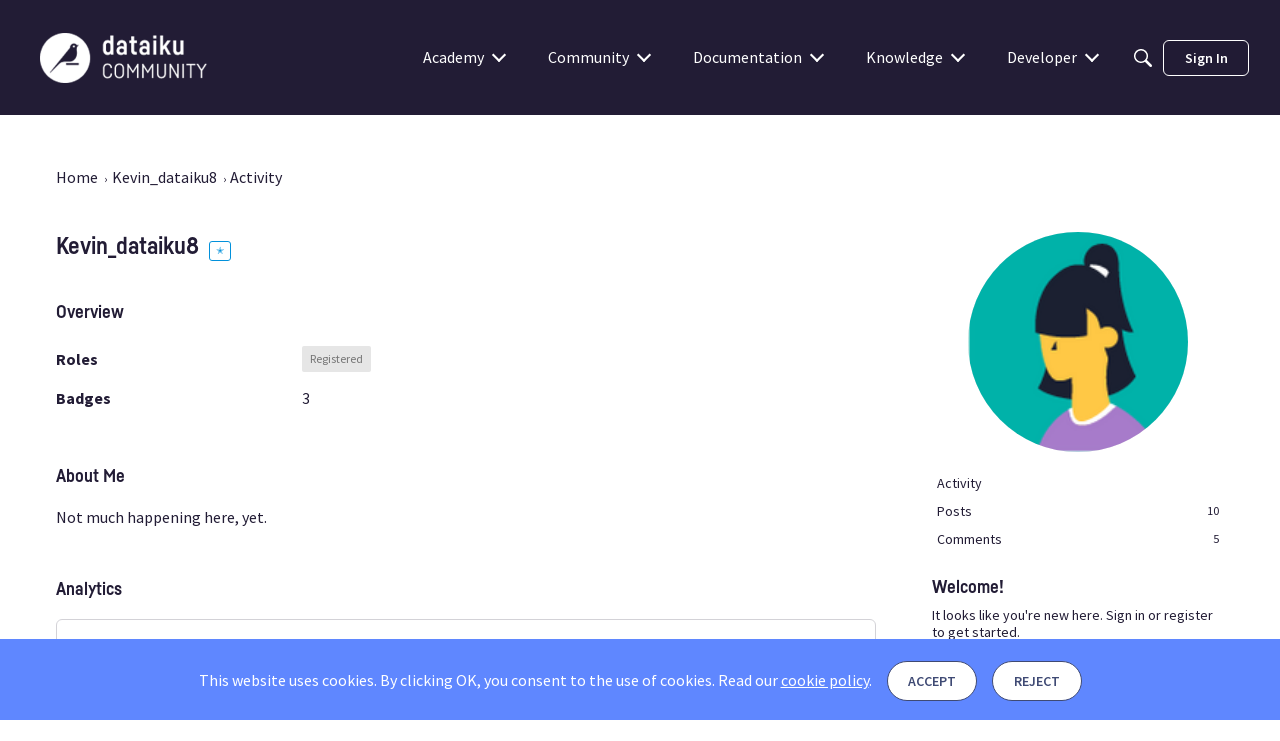

--- FILE ---
content_type: text/css
request_url: https://community.dataiku.com/plugins/samlsso/design/saml.css?v=69447f73
body_size: -223
content:
.SocialIcon.SocialIcon-SAMLSSO{background-color:#fff}.SocialIcon.SocialIcon-SAMLSSO.HasText .Icon,.SocialIcon-SAMLSSO .Icon{background-image:url(logo.png)}.SocialIcon.SocialIcon-SAMLSSO.HasText .Icon{background-size:32px 32px}.SocialIcon-SAMLSSO .Icon{background-size:24px 24px}.SocialIcon.SocialIcon-SAMLSSO.HasText .Text{color:#000}


--- FILE ---
content_type: text/css
request_url: https://community.dataiku.com/plugins/avatarstock/design/avatarstock.css?v=69447f73
body_size: 236
content:
#avatarstock .label-selector-item{flex:0 0 8.33333333%;padding:.5rem .5rem .25rem}#avatarstock .label-selector-item img{width:90px;height:90px}#avatarstock .label-selector-item .btn{min-width:60px;color:#fff}#avatarstock .label-selector{margin-left:-.5rem;margin-right:-.5rem}.delete-selected-avatars{display:none}.delete-selected-avatars.show-delete-button{display:block!important}.stockavatar-wrap h1{display:block!important;margin-left:10px}.stockavatar-wrap #custom-avatar-upload{border-top:1px solid rgba(0,0,0,.1);border-bottom:1px solid rgba(0,0,0,.1);margin:10px 0 20px;padding:10px 0 20px}.stockavatar-wrap .CurrentPicture{margin:20px 0 0}.stockavatar-wrap .remove-picture{margin:20px 0}#stockavatar-picker{overflow:hidden;padding:3px}#stockavatar-picker .avatar-option{display:block;float:left;padding:2px;width:auto}#stockavatar-picker .avatar-option label{display:block;position:relative;margin:0;padding:2px;cursor:pointer;opacity:.4;-webkit-transform:scale(.9);transform:scale(.9);transition:all .2s ease;overflow:hidden}#stockavatar-picker .avatar-option label:hover{opacity:1;-webkit-transform:scale(1);transform:scale(1);box-shadow:0 0 5px #aaa}#stockavatar-picker .avatar-option input[type=radio]{position:absolute;top:-9999px;left:-9999px}#stockavatar-picker .avatar-option input[type=radio]:checked~label{opacity:1;-webkit-transform:scale(1);transform:scale(1);box-shadow:0 0 5px #aaa;pointer-events:none}#stockavatar-picker .avatar-option img{display:block;position:relative;pointer-events:none}


--- FILE ---
content_type: application/x-javascript
request_url: https://community.dataiku.com/dist/v2/forum/entries/addons/subcommunities/forum.CmOxObTp.min.js
body_size: -273
content:
import{c$ as e,aS as t}from"../../forum.fUQttfnd.min.js";const i=e;t("SubcommunitiesWidget",i,{overwrite:!0});


--- FILE ---
content_type: image/svg+xml
request_url: https://badges.v-cdn.net/svg/photogenic.svg
body_size: 192
content:
<svg viewBox="0 0 40 40" xmlns="http://www.w3.org/2000/svg"><g fill="none" fill-rule="evenodd"><circle cx="18.05" cy="18.05" r="18.05" transform="translate(1.95 1.95)" fill="#2E9DF7"/><path d="M20 39C9.507 39 1 30.493 1 20S9.507 1 20 1s19 8.507 19 19-8.507 19-19 19zm0-1.9c9.444 0 17.1-7.656 17.1-17.1 0-9.444-7.656-17.1-17.1-17.1-9.444 0-17.1 7.656-17.1 17.1 0 9.444 7.656 17.1 17.1 17.1z" fill="#000" fill-rule="nonzero"/><g fill="#030104"><path d="M20 17.375c-1.823 0-3.3 1.428-3.3 3.188 0 1.76 1.477 3.187 3.3 3.187 1.822 0 3.3-1.427 3.3-3.188 0-1.76-1.478-3.187-3.3-3.187zm8.8-3.188h-2.64c-.363 0-.754-.271-.869-.604l-.682-1.978c-.115-.333-.506-.605-.869-.605h-7.48c-.363 0-.754.272-.869.605l-.682 1.978c-.115.333-.506.604-.869.604H11.2c-1.21 0-2.2.957-2.2 2.126v9.562C9 27.044 9.99 28 11.2 28h17.6c1.21 0 2.2-.956 2.2-2.125v-9.563c0-1.168-.99-2.125-2.2-2.125zM20 25.876c-3.038 0-5.5-2.379-5.5-5.313 0-2.933 2.462-5.312 5.5-5.312 3.037 0 5.5 2.379 5.5 5.313 0 2.933-2.463 5.312-5.5 5.312zm8.03-8.076a.757.757 0 0 1-.77-.744c0-.41.345-.744.77-.744.425 0 .77.333.77.744a.757.757 0 0 1-.77.744z" fill-rule="nonzero"/></g></g></svg>

--- FILE ---
content_type: application/javascript
request_url: https://community.dataiku.com/api/v2/themes/1/assets/javascript.js?v=2779633736-69447f73&v=69447f73
body_size: 8514
content:
if(window.location.href.includes('/discussion/32249/')){window.location='/categories/dpn-program-documents'}else if(window.location.href.includes('/categories/dataiku-frontrunner-awards')){const hider_css=document.createElement('style');hider_css.innerText='#app{display:none!important;}';document.head.appendChild(hider_css);window.location='/categories/enter-your-submission'}
document.addEventListener('DOMContentLoaded',function(){const fabrikat_font_link=document.createElement('link');fabrikat_font_link.rel='preload';fabrikat_font_link.as='font';fabrikat_font_link.href='https://us.v-cdn.net/6038234/uploads/LF7S0O2UHJHO/fabrikat-woff.zip';fabrikat_font_link.type='font/woff';fabrikat_font_link.crossOrigin='anonymous';fabrikat_font_link.fetchPriority='high';document.head.appendChild(fabrikat_font_link);const fontawesome_font_link=document.createElement('link');fontawesome_font_link.rel='preload';fontawesome_font_link.as='font';fontawesome_font_link.href='https://us.v-cdn.net/6038234/uploads/JAYQ9IRF2OY2/fontawesome-woff2.zip';fontawesome_font_link.type='font/woff2';fontawesome_font_link.crossOrigin='anonymous';fontawesome_font_link.fetchPriority='high';document.head.appendChild(fontawesome_font_link);if(!0){const google_tracking=document.createElement('script');google_tracking.type='text/javascript';google_tracking.innerHTML="(function(w,d,s,l,i){w[l]=w[l]||[];w[l].push({'gtm.start':new Date().getTime(),event:'gtm.js'});var f=d.getElementsByTagName(s)[0],j=d.createElement(s),dl=l!='dataLayer'?'&l='+l:'';j.async=true;j.src='https://www.googletagmanager.com/gtm.js?id='+i+dl;f.parentNode.insertBefore(j,f);})(window,document,'script','dataLayer','GTM-WSLWNDK');";document.head.appendChild(google_tracking)}else{const segment_tracking=document.createElement('script');segment_tracking.type='text/javascript';segment_tracking.innerHTML='!function(){var i="analytics",analytics=window[i]=window[i]||[];if(!analytics.initialize)if(analytics.invoked)window.console&&console.error&&console.error("Segment snippet included twice.");else{analytics.invoked=!0;analytics.methods=["trackSubmit","trackClick","trackLink","trackForm","pageview","identify","reset","group","track","ready","alias","debug","page","screen","once","off","on","addSourceMiddleware","addIntegrationMiddleware","setAnonymousId","addDestinationMiddleware","register"];analytics.factory=function(e){return function(){if(window[i].initialized)return window[i][e].apply(window[i],arguments);var n=Array.prototype.slice.call(arguments);if(["track","screen","alias","group","page","identify"].indexOf(e)>-1){var c=document.querySelector("link[rel=\'canonical\']");n.push({__t:"bpc",c:c&&c.getAttribute("href")||void 0,p:location.pathname,u:location.href,s:location.search,t:document.title,r:document.referrer})}n.unshift(e);analytics.push(n);return analytics}};for(var n=0;n<analytics.methods.length;n++){var key=analytics.methods[n];analytics[key]=analytics.factory(key)}analytics.load=function(key,n){var t=document.createElement("script");t.type="text/javascript";t.async=!0;t.setAttribute("data-global-segment-analytics-key",i);t.src="https://cdn.segment.com/analytics.js/v1/" + key + "/analytics.min.js";var r=document.getElementsByTagName("script")[0];r.parentNode.insertBefore(t,r);analytics._loadOptions=n};analytics._writeKey="gNP3P6zfJvKzbYgZkHPkz9KvMYrNGCDq";;analytics.SNIPPET_VERSION="5.2.0";analytics.load("gNP3P6zfJvKzbYgZkHPkz9KvMYrNGCDq");analytics.page();}}();';document.head.appendChild(segment_tracking)}
var wt1_header_script=document.createElement("script");wt1_header_script.textContent='var _wt1Q = _wt1Q || []; configureWT1 = function ( appConfig ) { _wt1Q.push ( [ "setSessionParam", "sCommunityUser", parseInt ( window.gdn.meta.ui.currentUser.userID ) ] ); _wt1Q.push ( [ "setVisitorParam", "vCommunityUser", parseInt ( window.gdn.meta.ui.currentUser.userID ) ] ); }; loadWT1 = function () { ( function () { const script = document.createElement ( "script" ); script.innerHTML = \'(function() { "use strict"; var trackURL =  "https://usage.dataiku.com/public/q.gif"; var sessionLifetimeMinutes = 3; var visitorLifeTimeMinutes = 2 * 365 * 24 * 60; if (!Object.keys) { Object.wt1keys = (function () { var hasOwnProperty = Object.prototype.hasOwnProperty, hasDontEnumBug = !({toString: null}).propertyIsEnumerable("toString"), dontEnums = [ "toString", "toLocaleString", "valueOf", "hasOwnProperty", "isPrototypeOf", "propertyIsEnumerable", "constructor" ], dontEnumsLength = dontEnums.length; return function (obj) { if ((typeof obj !== "object" && typeof obj !== "function") || obj === null) { throw new TypeError("Object.keys called on non-object"); } var result = []; for (var prop in obj) { if (hasOwnProperty.call(obj, prop)) { result.push(prop); } } if (hasDontEnumBug) { for (var i=0; i < dontEnumsLength; i++) { if (hasOwnProperty.call(obj, dontEnums[i])) { result.push(dontEnums[i]); } } } return result; }; })(); } else { Object.wt1keys = function(o) { return Object.keys(o); }; } var wt1spc = "__wt1spc", wt1vpc = "__wt1vpc"; function W1TTracker() { this.trackURL = trackURL; this.debugEnabled = false; this.sizeDetails = true; } W1TTracker.prototype.debug = function(x) { if (this.debugEnabled) { console.info(x); } }; W1TTracker.prototype.isArray = function(a){ if (a == null) { return false; } if(Array.isArray) { return Array.isArray(a); } else { return (typeof(a) === "object" && a instanceof Array); } }; W1TTracker.prototype.isObject = function(a) { if (a == null) { return false; } return typeof(a) === "object"; }; W1TTracker.prototype.encodeQS = function(params) { var urlParams = []; for (var p in params) { if (params.hasOwnProperty(p)) { urlParams.push(encodeURIComponent(p) + "=" + encodeURIComponent(params[p])); } } return urlParams.join("&").replace("%20", "+"); }; W1TTracker.prototype.decodeQS = function(qs) { if (qs === "") { return {}; } var b = {}; var chunks = qs.split("&"); for (var i = 0; i < chunks.length; ++i) { var subchunks= chunks[i].split("="); if (subchunks.length !== 2) { continue; } b[subchunks[0]] = decodeURIComponent(subchunks[1].replace(/\\\\+/g, " ")); } return b; }; W1TTracker.prototype.encodeQSBooleans = function(params) { var urlParams = []; for (var p in params){ if (params.hasOwnProperty(p)) { urlParams.push(encodeURIComponent(params[p]) + "=true"); } } return urlParams.join("&").replace("%20", "+"); }; W1TTracker.prototype.getCookie = function(ckie) { var i, chunks; var cookies = document.cookie.split("; "); for (i = 0; i < cookies.length; i++) { chunks = cookies[i].split("="); if (chunks[0] === ckie) { return decodeURIComponent(chunks[1]); } } return null; }; W1TTracker.prototype.setCookie = function(name, value, lifeMinutes){ var ckie = name + "=" + encodeURIComponent(value) + "; "; var expr = new Date(new Date().getTime() + lifeMinutes * 60 * 1000); ckie += "expires=" + expr.toGMTString() + "; "; ckie += "path=/; "; document.cookie = ckie; }; W1TTracker.prototype.getCookieAsMap = function(ckieName) { var ckie = this.getCookie(ckieName); if (ckie == null) { return {}; } else { return this.decodeQS(ckie); } }; W1TTracker.prototype.setCookieFromMap = function(name, map, lifeMinutes) { var qs = this.encodeQS(map); this.setCookie(name, qs, lifeMinutes); }; W1TTracker.prototype.fillSizeParams = function(params) { var root= document.documentElement; params.__wt1bw = window.innerWidth || root.clientWidth || document.body.clientWidth; params.__wt1bh = window.innerHeight || root.clientHeight || document.body.clientHeight; params.__wt1sw = window.screen.width; params.__wt1sh = window.screen.height; }; W1TTracker.prototype.push = function(command) { var params; if (!this.isArray(command)) { throw "Unexpected type as input of push :" + typeof(command); } if (command[0] === "setSizeCapture") { this.sizeDetails = command[1] === "true" ? true : false; } else if (command[0] === "setVisitorParam") { params = this.getCookieAsMap(wt1vpc); params[command[1]] = command[2]; this.setCookieFromMap(wt1vpc, params, visitorLifeTimeMinutes); } else if (command[0] === "delVisitorParam") { params = this.getCookieAsMap(wt1vpc); delete params[command[1]]; this.setCookieFromMap(wt1vpc, params, visitorLifeTimeMinutes); } else if (command[0] === "clearVisitorParams") { this.setCookieFromMap(wt1vpc, {}, visitorLifeTimeMinutes); } else if (command[0] === "setSessionParam") { params = this.getCookieAsMap(wt1spc); params[command[1]] = command[2]; this.setCookieFromMap(wt1spc, params, sessionLifetimeMinutes); } else if (command[0] === "delSessionParam") { params = this.getCookieAsMap(wt1spc); delete params[command[1]]; this.setCookieFromMap(wt1spc, params, sessionLifetimeMinutes); } else if (command[0] === "clearSessionParams") { this.setCookieFromMap(wt1spc, {}, sessionLifetimeMinutes); } else if (command[0] === "trackPage") { if (command.length < 2 || command[1] == null) { command[1] = []; } if (!this.isObject(command[1])) { throw "Unexpected parameter 1 to trackPage function, expected an object"; } this.track("page", command[1]); } else if (command[0] === "trackEvent") { if (command.length < 2 || command[1] == null) { command[1] = []; } if (!this.isObject(command[1])) { throw "Unexpected parameter 1 to trackEvent function, expected an object"; } this.track("event", command[1]); } else { throw "Unexpected command in _wt1Q.push: " + command[0]; } }; W1TTracker.prototype.getVisitorId = function() { var visitorId = this.getCookie("__wt1vic"); if (visitorId == null) { visitorId = Math.floor((1 + Math.random()) * 0x10000000).toString(16).substring(1) + Math.floor((1 + Math.random()) * 0x10000000).toString(16); } this.setCookie("__wt1vic", visitorId, visitorLifeTimeMinutes); return visitorId; }; W1TTracker.prototype.getSessionId = function() { var sessionId = this.getCookie("__wt1sic"); if (sessionId == null) { sessionId = Math.floor((1 + Math.random()) * 0x10000000).toString(16).substring(1) + Math.floor((1 + Math.random()) * 0x10000000).toString(16); } this.setCookie("__wt1sic", sessionId, sessionLifetimeMinutes); return sessionId; }; W1TTracker.prototype.track = function(type, params) { this.debug("track ... " + type); params["__wt1ts"] = new Date().getTime(); params["__wt1ty"] = type; params["__wt1tzo"] = new Date().getTimezoneOffset(); params["__wt1lang"] = navigator.language || navigator.userLanguage; params["__wt1vic"] = this.getVisitorId(); params["__wt1sic"] = this.getSessionId(); if (this.getCookie(wt1vpc) != null) { params[wt1vpc] = this.getCookie(wt1vpc); } if (this.getCookie("__wt1spc") != null) { params[wt1spc] = this.getCookie(wt1spc); } if (this.sizeDetails) { this.fillSizeParams(params); } var qs = this.encodeQS(params); if (qs.length > 1800) { var request = new XMLHttpRequest(); request.open("POST", this.trackURL, true); request.setRequestHeader("Content-Type", "application/x-www-form-urlencoded; charset=UTF-8"); request.send(qs); } else { var img = new Image(1, 1); img.src = this.trackURL + "?" + qs; } }; if (typeof(_wt1Q) !== "undefined") { var prevCommands = _wt1Q; _wt1Q = new W1TTracker(); _wt1Q.debug("Already had "+ prevCommands.length + " commands"); for (var i = 0; i < prevCommands.length; i++) { _wt1Q.push(prevCommands[i]); } } else { _wt1Q = new W1TTracker(); } }());\'; script.type = "text/javascript"; script.async = "true"; const script0 = document.getElementsByTagName ( "script" )[0]; script0.parentNode.insertBefore ( script, script0 ); } ) (); }; sendWT1Event = function ( params ) { params.origin = window.location.href; /* console.debug ( "WT1 (1): ", params ); */ _wt1Q.push ( [ "trackEvent", params ] ); }; sendWT1Page = function ( params ) { params.origin = window.location.href; console.debug ( "WT1 (2): ", params ); _wt1Q.push ( [ "trackPage", params ] ); }; configureWT1 (); loadWT1 ();';document.head.appendChild(wt1_header_script);if(window.top===window.self)sendWT1Event({'id':'Viewed_Page'});const theme_header=document.querySelector('#themeHeader');var shadow_root=theme_header.shadowRoot;if(!shadow_root){shadow_root=document.createElement('div');shadow_root.innerHTML=theme_header.querySelector('template').innerHTML}
if(shadow_root){const header_css=shadow_root.querySelector('style');if(header_css){const header_css_code=header_css.textContent.split('These styles apply ONLY to the header and footer assets.')[0];const new_header_css=document.createElement('style');new_header_css.innerText=header_css_code;document.head.appendChild(new_header_css)}}
function d_get_cookie_value(cookie_name){const cookies=document.cookie.split('; ');for(const cookie of cookies){const[name,value]=cookie.split('=');if(name===cookie_name)return value}
return null}
function d_set_cookie_value(name,value){let expiration_date=new Date();expiration_date.setFullYear(expiration_date.getFullYear()+10);document.cookie=`${name}=${value}; expires=${expiration_date.toUTCString()}; path=/`}
const dataiku_header_subtitles={"Academy":"Benefit from guided learning opportunities","Community":"Discover, share, and contribute","Documentation":"Comprehensive specifications of Dataiku","Knowledge":"Articles and tutorials on Dataiku features","Partner":"Partner specific documentation<br>and discussion","Developer":"Tutorials and articles for developers<br>and coder users"};var dataiku_partner_menu_element=['<li class="dataiku-nav-element has-children partner-element">','<a href="/categories/partners">Partner</a>'+'<ul class="dataiku-nav-dropdown number-of-children-1">','<li class="dataiku-nav-dropdown-column">','<a href="/categories/partners">Partner Area <span>Partner specific documentation<br>and discussion →</span></a>','<ul class="dataiku-nav-dropdown-list">','<li><a href="/categories/partner-library">Partner Library</a></li>','<li><a href="/categories/partner-discussions">Partner Discussions</a></li>','<li><a href="/categories/partner-events">Partner Events</a></li>','<li><a href="/categories/partner-demand-center">Partner Demand Center</a></li>','<li><a href="/manage/requests/role-applications?roleID=145">Partner Administration</a></li>','<li><a href="/categories/partner-marketing">Partner Marketing</a></li>','</ul>','</li>','</ul>','</li>'];var dataiku_dataiker_menu_element=['<li class="dataiku-nav-element has-children foryou-element">','<a href="javascript:void(0);">For You</a>'+'<ul class="dataiku-nav-dropdown number-of-children-1">','<li class="dataiku-nav-dropdown-column">','<ul class="dataiku-nav-dropdown-list">','<li><a href="https://profile.dataiku.com/profile" target="_blank">Dataiku Profile</a></li>','<li><a href="/categories/internal">Dataiker Area</a></li>'];var dataiku_admin_menu_element=dataiku_dataiker_menu_element.concat(['<li><a href="/categories/moderation">Moderation Area</a></li>','</ul>','</li>','</ul>','</li>']);dataiku_dataiker_menu_element=dataiku_dataiker_menu_element.concat(['</ul>','</li>','</ul>','</li>']);const dataiku_community_banner_element=[];const dataiku_replace_vanilla_header_css=['.headerNavigation > ul { display: none; }','div[class*="titleBarContainer"] { position: relative; }','div[class*="titleBarStyles"][class*="compactSearch"][class*="isCentered"] { background: #221C35; z-index: 10; position: absolute; left: 250px; right: 108px; }'];function build_dataiku_custom_navigation(){for(let vanilla_window_action of window['__ACTIONS__']){if(vanilla_window_action.type=="@@themes\/GET_DONE"){let dataiku_partner_menu=d_get_cookie_value('dataiku_partner_menu_d');let dataiku_dataiker_menu=d_get_cookie_value('dataiku_dataiker_menu');let dataiku_admin_menu=d_get_cookie_value('dataiku_admin_menu');const d_header_items=vanilla_window_action.payload.result.assets.variables.data.navigation.navigationItems;let d_header_html='<ul class="dataiku-custom-header-nav">';for(let d_header_item of d_header_items){if(!d_header_item.isHidden){d_header_html+='<li class="dataiku-nav-element'+(d_header_item.children.length?' has-children':'')+'">';d_header_html+='<a href="'+d_header_item.url+'"'+(d_header_item.url[0]!='/'?' target="_blank"':'')+'>'+d_header_item.name+'</a>';if(d_header_item.children.length){d_header_html+='<ul class="dataiku-nav-dropdown'+(d_header_item.name=='Academy'?' two-columns':'')+' number-of-children-'+d_header_item.children.length+'">';let d_header_subtitle=' <span>'+dataiku_header_subtitles[d_header_item.name]+' →</span>';for(let d_header_child of d_header_item.children){d_header_html+='<li class="dataiku-nav-dropdown-column">';d_header_html+='<a href="'+d_header_child.url+'"'+(d_header_child.url[0]!='/'?' target="_blank"':'')+'>'+d_header_child.name+d_header_subtitle+'</a>';d_header_subtitle='';d_header_html+='<ul class="dataiku-nav-dropdown-list">';for(let d_header_grandchild of d_header_child.children){d_header_html+='<li><a href="'+d_header_grandchild.url+'"'+(d_header_grandchild.url[0]!='/'?' target="_blank"':'')+'>'+d_header_grandchild.name+'</a></li>'}
d_header_html+='</ul>';d_header_html+='</li>'}
if(d_header_item.name=='Community'&&dataiku_community_banner_element.length){d_header_html+=dataiku_community_banner_element.join('')}
d_header_html+='</ul>'}
d_header_html+='</li>';if(d_header_item.name=='Developer'&&parseInt(window.gdn.meta.ui.currentUser.userID)){if(parseInt(dataiku_partner_menu)==parseInt(window.gdn.meta.ui.currentUser.userID)){if(Array.isArray(dataiku_partner_menu_element))dataiku_partner_menu_element=dataiku_partner_menu_element.join('');d_header_html+=dataiku_partner_menu_element}else{document.cookie='dataiku_partner_menu_d=0; path=/; max-age=3600'}}
if(d_header_item.name=='Developer'&&parseInt(window.gdn.meta.ui.currentUser.userID)){if(parseInt(dataiku_admin_menu)==parseInt(window.gdn.meta.ui.currentUser.userID)){if(Array.isArray(dataiku_admin_menu_element))dataiku_admin_menu_element=dataiku_admin_menu_element.join('');d_header_html+=dataiku_admin_menu_element}else{document.cookie='dataiku_admin_menu=0; path=/';if(parseInt(dataiku_dataiker_menu)==parseInt(window.gdn.meta.ui.currentUser.userID)){if(Array.isArray(dataiku_dataiker_menu_element))dataiku_dataiker_menu_element=dataiku_dataiker_menu_element.join('');d_header_html+=dataiku_dataiker_menu_element}else{document.cookie='dataiku_dataiker_menu=0; path=/'}}}}}
d_header_html+='</ul>';if(!document.querySelector('.dataiku-custom-header-nav')){let temporary_hiding_of_header=document.createElement('style');temporary_hiding_of_header.appendChild(document.createTextNode(dataiku_replace_vanilla_header_css.join(' ')));document.head.appendChild(temporary_hiding_of_header);let handle_header_change=setInterval(function(){let vanilla_header_element=document.querySelector('.titleBar .headerLogo');if(vanilla_header_element)vanilla_header_element=vanilla_header_element.parentElement.parentElement;if(vanilla_header_element){vanilla_header_element.insertAdjacentHTML('afterend',d_header_html);vanilla_header_element.insertAdjacentHTML('afterend','<button type="button" class="dataiku-custom-mobile-button" aria-label="Menu"><span></span></button>');document.querySelector('.dataiku-custom-mobile-button').addEventListener('click',function(){let check_submenus=document.querySelector('.dataiku-custom-header-nav .dataiku-nav-element.active');if(check_submenus){check_submenus.classList.remove('active')}else if(this.classList.contains('active')){document.querySelector('.dataiku-custom-header-nav').classList.remove('active');this.classList.remove('active')}else{document.querySelector('.dataiku-custom-header-nav').classList.add('active');this.classList.add('active')}});document.querySelectorAll('.dataiku-custom-header-nav .dataiku-nav-element.has-children > a').forEach(element=>{element.addEventListener('click',function(event){if(window.matchMedia('(max-width: 999px)').matches){event.preventDefault()}
this.parentElement.classList.add('active')})});handle_header_change=clearInterval(handle_header_change)}
if(parseInt(window.gdn.meta.ui.currentUser.userID)){if((parseInt(window.gdn.meta.ui.currentUser.userID)!=parseInt(dataiku_partner_menu)&&dataiku_partner_menu!='0')){console.log('making an api call');fetch('/api/v2/users/'+parseInt(window.gdn.meta.ui.currentUser.userID)).then(response=>{if(!response.ok)throw new Error('Response not ok.');return response.json()}).then(data=>{let admin_tab_visible=!1;let dataiker_tab_visible=!1;let partner_tab_visible=!1;data.roles.forEach(function(e){if(e.name=='Administrator'){admin_tab_visible=!0;dataiker_tab_visible=!0;partner_tab_visible=!0}
if(e.name=='Dataiker'){dataiker_tab_visible=!0;partner_tab_visible=!0}
if(e.name=='Partner'){partner_tab_visible=!0}});if(partner_tab_visible){document.cookie='dataiku_partner_menu_d='+parseInt(window.gdn.meta.ui.currentUser.userID)+'; path=/; max-age=3600';let header_dropdowns=document.querySelectorAll('.dataiku-custom-header-nav .dataiku-nav-element.has-children');header_dropdowns[header_dropdowns.length-1].insertAdjacentHTML('afterend',dataiku_partner_menu_element.join(''));document.querySelector('.dataiku-custom-header-nav').classList.add('with-partner-element')}else{document.cookie='dataiku_partner_menu_d=0; path=/; max-age=3600'}
if(admin_tab_visible){document.cookie='dataiku_admin_menu='+parseInt(window.gdn.meta.ui.currentUser.userID)+'; path=/';let header_dropdowns=document.querySelectorAll('.dataiku-custom-header-nav .dataiku-nav-element.has-children');header_dropdowns[header_dropdowns.length-1].insertAdjacentHTML('afterend',dataiku_admin_menu_element.join(''));document.querySelector('.dataiku-custom-header-nav').classList.add('with-foryou-element')}else{document.cookie='dataiku_admin_menu=0; path=/';if(dataiker_tab_visible){document.cookie='dataiku_dataiker_menu='+parseInt(window.gdn.meta.ui.currentUser.userID)+'; path=/';let header_dropdowns=document.querySelectorAll('.dataiku-custom-header-nav .dataiku-nav-element.has-children');header_dropdowns[header_dropdowns.length-1].insertAdjacentHTML('afterend',dataiku_dataiker_menu_element.join(''));document.querySelector('.dataiku-custom-header-nav').classList.add('with-foryou-element')}else{document.cookie='dataiku_admin_menu=0; path=/'}}}).catch(error=>{})}}
if(document.querySelector('.dataiku-nav-element.partner-element')){document.querySelector('.dataiku-custom-header-nav').classList.add('with-partner-element')}
if(document.querySelector('.dataiku-nav-element.foryou-element')){document.querySelector('.dataiku-custom-header-nav').classList.add('with-foryou-element')}},100)}}}}
build_dataiku_custom_navigation();var d_header_observer=new MutationObserver(function(mutations,observer){for(let mutation of mutations){if(mutation.type==='childList'&&mutation.removedNodes.length>0){build_dataiku_custom_navigation()}}});d_header_observer.observe(document.querySelector('#titleBar'),{childList:!0,subtree:!1});let dataiku_cookie_banner_cookie=d_get_cookie_value('dataiku_cookie_banner');if(!parseInt(dataiku_cookie_banner_cookie)){document.body.insertAdjacentHTML('beforeend','<div class="dataiku-cookie-accept-banner"><div class="wrapper"><p>This website uses cookies. By clicking OK, you consent to the use of cookies. <a target="_blank" rel="noopener" href="https://www.dataiku.com/legal-stuff/cookie-policy/">Read our <span>cookie policy</span></a>.</p><a href="#" class="a accept">Accept</a><a href="#" class="a reject">Reject</a></div></div>');let dataiku_cookie_banner_links=document.querySelectorAll('.dataiku-cookie-accept-banner .wrapper a.a');dataiku_cookie_banner_links[0].addEventListener('click',function(event){event.preventDefault();document.querySelector('.dataiku-cookie-accept-banner').style.display='none';d_set_cookie_value('dataiku_cookie_banner','1')});dataiku_cookie_banner_links[1].addEventListener('click',function(event){event.preventDefault();document.querySelector('.dataiku-cookie-accept-banner').style.display='none'})}
document.body.insertAdjacentHTML('beforeend','<a id="d-scroll-to-top" role="button" href="" class="dataiku-custom-scroll-to-top" style="visibility: hidden; opacity: 0;">Top</a>');var previous_scroll_position=0;var dataiku_scroll_observer=function(){window.addEventListener('scroll',function(){var scroll_position=window.pageYOffset||document.documentElement.scrollTop;if(scroll_position>200){document.body.classList.add('dataiku-scrolled-down');document.querySelector('.dataiku-custom-scroll-to-top').style.visibility='visible';document.querySelector('.dataiku-custom-scroll-to-top').style.opacity='1'}else{document.body.classList.remove('dataiku-scrolled-down');document.querySelector('.dataiku-custom-scroll-to-top').style.visibility='hidden';document.querySelector('.dataiku-custom-scroll-to-top').style.opacity='0'}
if(scroll_position>100){document.body.classList.toggle('horizontal-nav-hidden',scroll_position>previous_scroll_position)}
previous_scroll_position=scroll_position})};dataiku_scroll_observer();function scroll_to_position(position=0,duration=300){const start=window.pageYOffset;const distance=position-start;let start_time=null;function animation(currentTime){if(start_time===null)start_time=currentTime;const elapsed_time=currentTime-start_time;const scroll_to=ease(elapsed_time,start,distance,duration);window.scrollTo(0,scroll_to);if(elapsed_time<duration)requestAnimationFrame(animation);}
function ease(t,b,c,d){t/=d;return c*t*t+b}
requestAnimationFrame(animation)}
document.getElementById('d-scroll-to-top').addEventListener('click',function(event){event.preventDefault();scroll_to_position()});let dataiku_global_announcement_banner_shadowroot=document.getElementById('themeHeader').shadowRoot;if(!dataiku_global_announcement_banner_shadowroot){dataiku_global_announcement_banner_shadowroot=document.createElement('div');dataiku_global_announcement_banner_shadowroot.innerHTML=document.querySelector('#themeHeader template').innerHTML}
let dataiku_global_announcement_banner=dataiku_global_announcement_banner_shadowroot.querySelector('.dataiku-global-announcement-banner');let dataiku_global_announcement_banner_cookie_value=20240613;let dataiku_global_announcement_banner_cookie=d_get_cookie_value('dataiku_global_announcement_banner');if(dataiku_global_announcement_banner){dataiku_global_announcement_banner_cookie_value=parseInt(dataiku_global_announcement_banner.getAttribute('data-banner-id'))}
if(window.self===window.top&&dataiku_global_announcement_banner&&parseInt(dataiku_global_announcement_banner_cookie)!=dataiku_global_announcement_banner_cookie_value){dataiku_global_announcement_banner.style.display='block';document.querySelector('body #titleBar').parentNode.insertBefore(dataiku_global_announcement_banner,document.querySelector('body #titleBar').nextSibling);if(!0||parseInt(window.gdn.meta.ui.currentUser.userID)){document.querySelector('.dataiku-global-announcement-banner button').style.display='block';document.querySelector('.dataiku-global-announcement-banner button').addEventListener('click',function(){this.parentNode.style.marginTop=`-${this.parentNode.clientHeight}px`;setTimeout(function(){document.querySelector('.dataiku-global-announcement-banner').style.display='none'},500);d_set_cookie_value('dataiku_global_announcement_banner',dataiku_global_announcement_banner_cookie_value)})}}});var dataiku_visibility_indicator_checker=null;const dataiku_check_private_area=['/categories/neuron-discussions','categories/neurons-knowledge','/categories/neurons-picture',];const dataiku_partners_area=['/categories/partner','/categories/dpn-program-documents','/categories/japan-partner-library','/categories/japan-partner-discussions'];const dataiku_internal_area=['/categories/internal']
window.addEventListener('load',function(){if(document.querySelector('nav[aria-label="Breadcrumb"] a')){let dataiku_visibility_indicator_shadowroot=document.getElementById('themeHeader').shadowRoot;if(!dataiku_visibility_indicator_shadowroot){dataiku_visibility_indicator_shadowroot=document.createElement('div');dataiku_visibility_indicator_shadowroot.innerHTML=document.querySelector('#themeHeader template').innerHTML}
let dataiku_visibility_indicator=dataiku_visibility_indicator_shadowroot.querySelector('.visibility-indicator');if(dataiku_visibility_indicator){dataiku_visibility_indicator.style.display='block';let is_private_area=dataiku_check_private_area.some(element=>window.location.href.includes(element));let is_partners_area=dataiku_partners_area.some(element=>window.location.href.includes(element));let is_internal_area=dataiku_internal_area.some(element=>window.location.href.includes(element));if(is_internal_area||document.querySelector('nav[aria-label="Breadcrumb"] a[href*="'+dataiku_internal_area.join('"], nav[aria-label="Breadcrumb"] a[href*="')+'"]')){if(!dataiku_visibility_indicator.classList.contains('visibility-indicator-internal')){dataiku_visibility_indicator.innerHTML='Staff Only';dataiku_visibility_indicator.setAttribute('class','visibility-indicator visibility-indicator-internal')}}else if(is_partners_area||document.querySelector('nav[aria-label="Breadcrumb"] a[href*="'+dataiku_partners_area.join('"], nav[aria-label="Breadcrumb"] a[href*="')+'"]')){if(!dataiku_visibility_indicator.classList.contains('visibility-indicator-partner')){dataiku_visibility_indicator.innerHTML='Partners Area';dataiku_visibility_indicator.setAttribute('class','visibility-indicator visibility-indicator-partner')}}else if(is_private_area||document.querySelector('nav[aria-label="Breadcrumb"] a[href*="'+dataiku_check_private_area.join('"], nav[aria-label="Breadcrumb"] a[href*="')+'"]')){if(!dataiku_visibility_indicator.classList.contains('visibility-indicator-private')){dataiku_visibility_indicator.innerHTML='Private Group';dataiku_visibility_indicator.setAttribute('class','visibility-indicator visibility-indicator-private')}}else if(window.location.pathname==='/'){if(!dataiku_visibility_indicator.classList.contains('visibility-indicator-homepage')){dataiku_visibility_indicator.setAttribute('class','visibility-indicator visibility-indicator-homepage')}}else{if(!dataiku_visibility_indicator.classList.contains('visibility-indicator-public')){dataiku_visibility_indicator.innerHTML='Public';dataiku_visibility_indicator.setAttribute('class','visibility-indicator visibility-indicator-public')}}}}else{dataiku_visibility_indicator_checker=function(){if(window.self===window.top){let dataiku_visibility_indicator_shadowroot=document.getElementById('themeHeader').shadowRoot;if(!dataiku_visibility_indicator_shadowroot){dataiku_visibility_indicator_shadowroot=document.createElement('div');dataiku_visibility_indicator_shadowroot.innerHTML=document.querySelector('#themeHeader template').innerHTML}
let dataiku_visibility_indicator=dataiku_visibility_indicator_shadowroot.querySelector('.visibility-indicator');if(dataiku_visibility_indicator){dataiku_visibility_indicator.style.display='block';let is_private_area=dataiku_check_private_area.some(element=>window.location.href.includes(element));let is_partners_area=dataiku_partners_area.some(element=>window.location.href.includes(element));let is_internal_area=dataiku_internal_area.some(element=>window.location.href.includes(element));if(is_internal_area){if(!dataiku_visibility_indicator.classList.contains('visibility-indicator-internal')){dataiku_visibility_indicator.innerHTML='Staff Only';dataiku_visibility_indicator.setAttribute('class','visibility-indicator visibility-indicator-internal')}}else if(is_partners_area){if(!dataiku_visibility_indicator.classList.contains('visibility-indicator-partner')){dataiku_visibility_indicator.innerHTML='Partners Area';dataiku_visibility_indicator.setAttribute('class','visibility-indicator visibility-indicator-partner')}}else if(is_private_area){if(!dataiku_visibility_indicator.classList.contains('visibility-indicator-private')){dataiku_visibility_indicator.innerHTML='Private Group';dataiku_visibility_indicator.setAttribute('class','visibility-indicator visibility-indicator-private')}}else if(window.location.pathname==='/'){if(!dataiku_visibility_indicator.classList.contains('visibility-indicator-homepage')){dataiku_visibility_indicator.setAttribute('class','visibility-indicator visibility-indicator-homepage')}}else{if(!dataiku_visibility_indicator.classList.contains('visibility-indicator-public')){dataiku_visibility_indicator.innerHTML='Public';dataiku_visibility_indicator.setAttribute('class','visibility-indicator visibility-indicator-public')}}}}}
dataiku_visibility_indicator_checker();setInterval(dataiku_visibility_indicator_checker,1000)}})

--- FILE ---
content_type: application/x-javascript
request_url: https://community.dataiku.com/dist/v2/forum/chunks/addons/badges/Badge.variables.nJHvJCh7.min.js
body_size: -182
content:
import"../../../vendor/vendor/react-core.DB6kRN5F.min.js";import{f as a,bJ as e,bK as i}from"../../../entries/forum.fUQttfnd.min.js";const r=a(()=>e("badges",new i({"sizing.width":"profile.badges.size.width"})));export{r as b};
